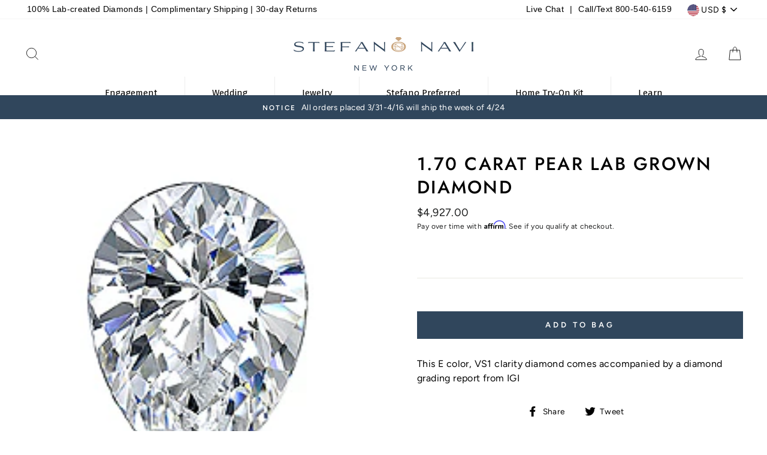

--- FILE ---
content_type: application/javascript
request_url: https://ecommplugins-trustboxsettings.trustpilot.com/stefano-navi.myshopify.com.js?settings=1631645111664&shop=stefano-navi.myshopify.com
body_size: 220
content:
const trustpilot_trustbox_settings = {"trustboxes":[],"activeTrustbox":0,"pageUrls":{"landing":"https://stefano-navi.myshopify.com","category":"https://stefano-navi.myshopify.com/collections/earrings","product":"https://stefano-navi.myshopify.com/products/0-22-carat-round-lab-grown-diamond"}};
dispatchEvent(new CustomEvent('trustpilotTrustboxSettingsLoaded'));